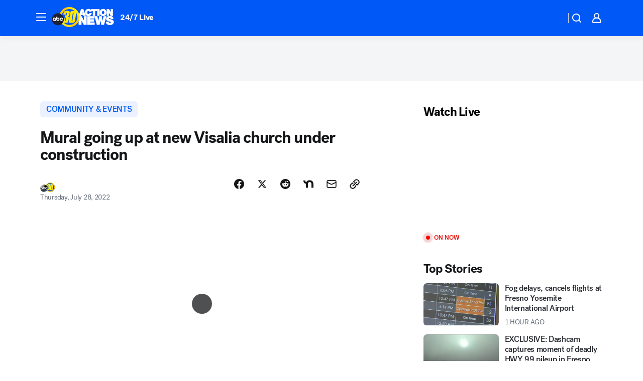

--- FILE ---
content_type: application/javascript
request_url: https://prod.gatekeeper.us-abc.symphony.edgedatg.go.com/vp2/ws/utils/2021/geo/video/geolocation/202/001/gt/-1.jsonp
body_size: 1074
content:
{"ver":"2021","device":"001","brand":"202","xmlns":"https://abc.go.com/vp2/ws/xmlns","user":{"allowed":true,"ip":"3.15.235.221","proxy":"hosting","bandwidth":"broadband","zipcode":"43230","city":"columbus","state":"oh","country":"usa","isp":"amazon technologies inc.","distributionChannel":"2","org":"amazon technologies inc.","useragent":"Mozilla/5.0 (Macintosh; Intel Mac OS X 10_15_7) AppleWebKit/537.36 (KHTML, like Gecko) Chrome/131.0.0.0 Safari/537.36; ClaudeBot/1.0; +claudebot@anthropic.com)","time":"Sat, 17 Jan 2026 22:12:43 -0500","xff":{"ip":"3.15.235.221, 18.68.21.68, 172.18.14.205"},"id":"F97EF7AB-C8D6-4450-8475-745709B28709"},"affiliates":{"affiliate":[{"name":"WSYX","logo":"https://cdn1.edgedatg.com/aws/v2/abc/Live/video/13877091/1ba6f58005365daed202fccf8ab4df07/284x160-Q75_1ba6f58005365daed202fccf8ab4df07.png","dma":"COLUMBUS, OH","rank":"34","id":"WSYX","event":{"url":{"callback":"event_flat_file","value":"https://liveeventsfeed.abc.go.com/wsyx.json"},"refresh":{"unit":"second","value":"300"}}}],"count":1},"server":{"time":"Sun, 18 Jan 2026 03:12:43 +0000"}}